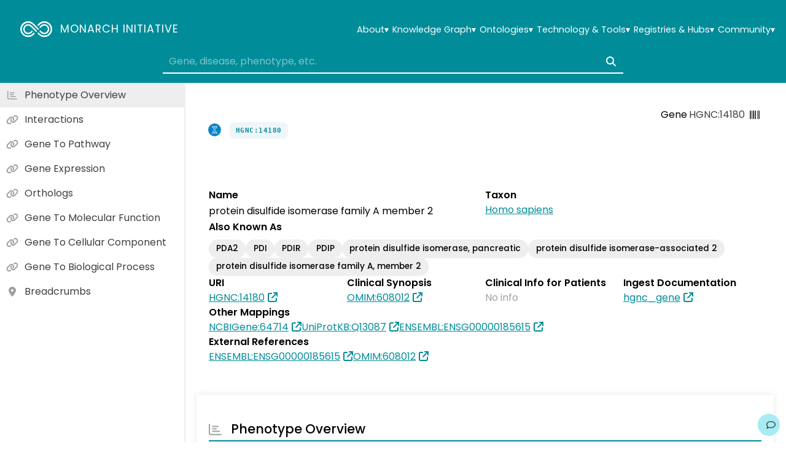

--- FILE ---
content_type: text/css
request_url: https://monarchinitiative.org/assets/HistoPheno-BSEexhiv.css
body_size: -167
content:
.title[data-v-9d75e2cc]{font-weight:500;text-align:left}


--- FILE ---
content_type: application/javascript
request_url: https://monarchinitiative.org/assets/category-anatomical-entity-BUAx-yEj.js
body_size: 332
content:
import{o,c as e,b as t}from"./index-DXeiNMhx.js";const c={xmlns:"http://www.w3.org/2000/svg",viewBox:"0 0 100 100",fill:"none",stroke:"currentColor"},n=t("path",{d:"M50 15v25m0 0l-12.5 7.5M50 40l12.5 7.5"},null,-1),s=t("path",{d:"M42 35c0-5 .2-10-5-10S17 35 17 55c0 15 2.5 22.5 7.5 22.5S35 75 40 70s2-10 2-15"},null,-1),l=t("path",{d:"M58.024 35c0-5-.207-10 5.195-10C68.623 25 84 35 84 55c0 15-2.598 22.5-7.793 22.5S65.195 75 60 70s-1.976-10-1.976-15"},null,-1),r=[n,s,l];function a(d,_){return o(),e("svg",c,[...r])}const h={render:a};export{h as default,a as render};
